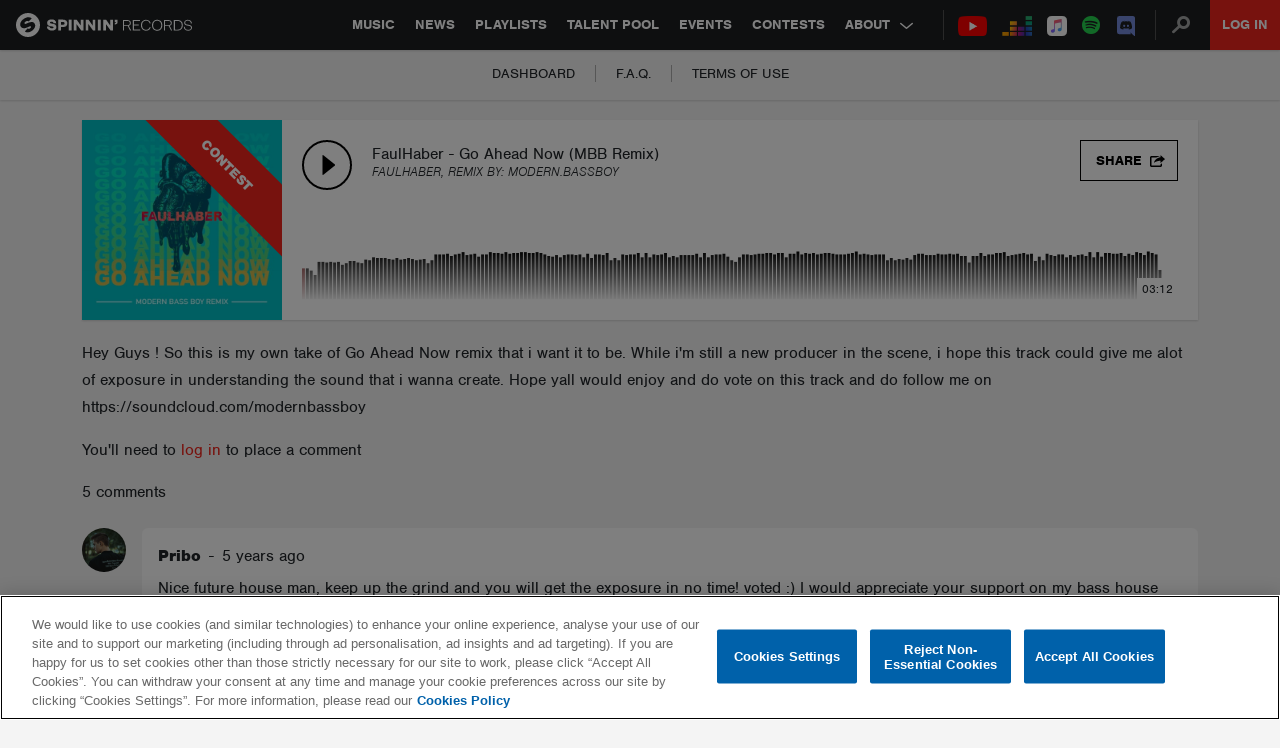

--- FILE ---
content_type: text/html; charset=utf-8
request_url: https://www.google.com/recaptcha/api2/anchor?ar=1&k=6Lc1M8QbAAAAAOdwy2q7Sulu4XpDIYck-Gggk-TZ&co=aHR0cHM6Ly9zcGlubmlucmVjb3Jkcy5jb206NDQz&hl=en&v=PoyoqOPhxBO7pBk68S4YbpHZ&size=invisible&anchor-ms=20000&execute-ms=30000&cb=tpxu4lv08f3o
body_size: 48533
content:
<!DOCTYPE HTML><html dir="ltr" lang="en"><head><meta http-equiv="Content-Type" content="text/html; charset=UTF-8">
<meta http-equiv="X-UA-Compatible" content="IE=edge">
<title>reCAPTCHA</title>
<style type="text/css">
/* cyrillic-ext */
@font-face {
  font-family: 'Roboto';
  font-style: normal;
  font-weight: 400;
  font-stretch: 100%;
  src: url(//fonts.gstatic.com/s/roboto/v48/KFO7CnqEu92Fr1ME7kSn66aGLdTylUAMa3GUBHMdazTgWw.woff2) format('woff2');
  unicode-range: U+0460-052F, U+1C80-1C8A, U+20B4, U+2DE0-2DFF, U+A640-A69F, U+FE2E-FE2F;
}
/* cyrillic */
@font-face {
  font-family: 'Roboto';
  font-style: normal;
  font-weight: 400;
  font-stretch: 100%;
  src: url(//fonts.gstatic.com/s/roboto/v48/KFO7CnqEu92Fr1ME7kSn66aGLdTylUAMa3iUBHMdazTgWw.woff2) format('woff2');
  unicode-range: U+0301, U+0400-045F, U+0490-0491, U+04B0-04B1, U+2116;
}
/* greek-ext */
@font-face {
  font-family: 'Roboto';
  font-style: normal;
  font-weight: 400;
  font-stretch: 100%;
  src: url(//fonts.gstatic.com/s/roboto/v48/KFO7CnqEu92Fr1ME7kSn66aGLdTylUAMa3CUBHMdazTgWw.woff2) format('woff2');
  unicode-range: U+1F00-1FFF;
}
/* greek */
@font-face {
  font-family: 'Roboto';
  font-style: normal;
  font-weight: 400;
  font-stretch: 100%;
  src: url(//fonts.gstatic.com/s/roboto/v48/KFO7CnqEu92Fr1ME7kSn66aGLdTylUAMa3-UBHMdazTgWw.woff2) format('woff2');
  unicode-range: U+0370-0377, U+037A-037F, U+0384-038A, U+038C, U+038E-03A1, U+03A3-03FF;
}
/* math */
@font-face {
  font-family: 'Roboto';
  font-style: normal;
  font-weight: 400;
  font-stretch: 100%;
  src: url(//fonts.gstatic.com/s/roboto/v48/KFO7CnqEu92Fr1ME7kSn66aGLdTylUAMawCUBHMdazTgWw.woff2) format('woff2');
  unicode-range: U+0302-0303, U+0305, U+0307-0308, U+0310, U+0312, U+0315, U+031A, U+0326-0327, U+032C, U+032F-0330, U+0332-0333, U+0338, U+033A, U+0346, U+034D, U+0391-03A1, U+03A3-03A9, U+03B1-03C9, U+03D1, U+03D5-03D6, U+03F0-03F1, U+03F4-03F5, U+2016-2017, U+2034-2038, U+203C, U+2040, U+2043, U+2047, U+2050, U+2057, U+205F, U+2070-2071, U+2074-208E, U+2090-209C, U+20D0-20DC, U+20E1, U+20E5-20EF, U+2100-2112, U+2114-2115, U+2117-2121, U+2123-214F, U+2190, U+2192, U+2194-21AE, U+21B0-21E5, U+21F1-21F2, U+21F4-2211, U+2213-2214, U+2216-22FF, U+2308-230B, U+2310, U+2319, U+231C-2321, U+2336-237A, U+237C, U+2395, U+239B-23B7, U+23D0, U+23DC-23E1, U+2474-2475, U+25AF, U+25B3, U+25B7, U+25BD, U+25C1, U+25CA, U+25CC, U+25FB, U+266D-266F, U+27C0-27FF, U+2900-2AFF, U+2B0E-2B11, U+2B30-2B4C, U+2BFE, U+3030, U+FF5B, U+FF5D, U+1D400-1D7FF, U+1EE00-1EEFF;
}
/* symbols */
@font-face {
  font-family: 'Roboto';
  font-style: normal;
  font-weight: 400;
  font-stretch: 100%;
  src: url(//fonts.gstatic.com/s/roboto/v48/KFO7CnqEu92Fr1ME7kSn66aGLdTylUAMaxKUBHMdazTgWw.woff2) format('woff2');
  unicode-range: U+0001-000C, U+000E-001F, U+007F-009F, U+20DD-20E0, U+20E2-20E4, U+2150-218F, U+2190, U+2192, U+2194-2199, U+21AF, U+21E6-21F0, U+21F3, U+2218-2219, U+2299, U+22C4-22C6, U+2300-243F, U+2440-244A, U+2460-24FF, U+25A0-27BF, U+2800-28FF, U+2921-2922, U+2981, U+29BF, U+29EB, U+2B00-2BFF, U+4DC0-4DFF, U+FFF9-FFFB, U+10140-1018E, U+10190-1019C, U+101A0, U+101D0-101FD, U+102E0-102FB, U+10E60-10E7E, U+1D2C0-1D2D3, U+1D2E0-1D37F, U+1F000-1F0FF, U+1F100-1F1AD, U+1F1E6-1F1FF, U+1F30D-1F30F, U+1F315, U+1F31C, U+1F31E, U+1F320-1F32C, U+1F336, U+1F378, U+1F37D, U+1F382, U+1F393-1F39F, U+1F3A7-1F3A8, U+1F3AC-1F3AF, U+1F3C2, U+1F3C4-1F3C6, U+1F3CA-1F3CE, U+1F3D4-1F3E0, U+1F3ED, U+1F3F1-1F3F3, U+1F3F5-1F3F7, U+1F408, U+1F415, U+1F41F, U+1F426, U+1F43F, U+1F441-1F442, U+1F444, U+1F446-1F449, U+1F44C-1F44E, U+1F453, U+1F46A, U+1F47D, U+1F4A3, U+1F4B0, U+1F4B3, U+1F4B9, U+1F4BB, U+1F4BF, U+1F4C8-1F4CB, U+1F4D6, U+1F4DA, U+1F4DF, U+1F4E3-1F4E6, U+1F4EA-1F4ED, U+1F4F7, U+1F4F9-1F4FB, U+1F4FD-1F4FE, U+1F503, U+1F507-1F50B, U+1F50D, U+1F512-1F513, U+1F53E-1F54A, U+1F54F-1F5FA, U+1F610, U+1F650-1F67F, U+1F687, U+1F68D, U+1F691, U+1F694, U+1F698, U+1F6AD, U+1F6B2, U+1F6B9-1F6BA, U+1F6BC, U+1F6C6-1F6CF, U+1F6D3-1F6D7, U+1F6E0-1F6EA, U+1F6F0-1F6F3, U+1F6F7-1F6FC, U+1F700-1F7FF, U+1F800-1F80B, U+1F810-1F847, U+1F850-1F859, U+1F860-1F887, U+1F890-1F8AD, U+1F8B0-1F8BB, U+1F8C0-1F8C1, U+1F900-1F90B, U+1F93B, U+1F946, U+1F984, U+1F996, U+1F9E9, U+1FA00-1FA6F, U+1FA70-1FA7C, U+1FA80-1FA89, U+1FA8F-1FAC6, U+1FACE-1FADC, U+1FADF-1FAE9, U+1FAF0-1FAF8, U+1FB00-1FBFF;
}
/* vietnamese */
@font-face {
  font-family: 'Roboto';
  font-style: normal;
  font-weight: 400;
  font-stretch: 100%;
  src: url(//fonts.gstatic.com/s/roboto/v48/KFO7CnqEu92Fr1ME7kSn66aGLdTylUAMa3OUBHMdazTgWw.woff2) format('woff2');
  unicode-range: U+0102-0103, U+0110-0111, U+0128-0129, U+0168-0169, U+01A0-01A1, U+01AF-01B0, U+0300-0301, U+0303-0304, U+0308-0309, U+0323, U+0329, U+1EA0-1EF9, U+20AB;
}
/* latin-ext */
@font-face {
  font-family: 'Roboto';
  font-style: normal;
  font-weight: 400;
  font-stretch: 100%;
  src: url(//fonts.gstatic.com/s/roboto/v48/KFO7CnqEu92Fr1ME7kSn66aGLdTylUAMa3KUBHMdazTgWw.woff2) format('woff2');
  unicode-range: U+0100-02BA, U+02BD-02C5, U+02C7-02CC, U+02CE-02D7, U+02DD-02FF, U+0304, U+0308, U+0329, U+1D00-1DBF, U+1E00-1E9F, U+1EF2-1EFF, U+2020, U+20A0-20AB, U+20AD-20C0, U+2113, U+2C60-2C7F, U+A720-A7FF;
}
/* latin */
@font-face {
  font-family: 'Roboto';
  font-style: normal;
  font-weight: 400;
  font-stretch: 100%;
  src: url(//fonts.gstatic.com/s/roboto/v48/KFO7CnqEu92Fr1ME7kSn66aGLdTylUAMa3yUBHMdazQ.woff2) format('woff2');
  unicode-range: U+0000-00FF, U+0131, U+0152-0153, U+02BB-02BC, U+02C6, U+02DA, U+02DC, U+0304, U+0308, U+0329, U+2000-206F, U+20AC, U+2122, U+2191, U+2193, U+2212, U+2215, U+FEFF, U+FFFD;
}
/* cyrillic-ext */
@font-face {
  font-family: 'Roboto';
  font-style: normal;
  font-weight: 500;
  font-stretch: 100%;
  src: url(//fonts.gstatic.com/s/roboto/v48/KFO7CnqEu92Fr1ME7kSn66aGLdTylUAMa3GUBHMdazTgWw.woff2) format('woff2');
  unicode-range: U+0460-052F, U+1C80-1C8A, U+20B4, U+2DE0-2DFF, U+A640-A69F, U+FE2E-FE2F;
}
/* cyrillic */
@font-face {
  font-family: 'Roboto';
  font-style: normal;
  font-weight: 500;
  font-stretch: 100%;
  src: url(//fonts.gstatic.com/s/roboto/v48/KFO7CnqEu92Fr1ME7kSn66aGLdTylUAMa3iUBHMdazTgWw.woff2) format('woff2');
  unicode-range: U+0301, U+0400-045F, U+0490-0491, U+04B0-04B1, U+2116;
}
/* greek-ext */
@font-face {
  font-family: 'Roboto';
  font-style: normal;
  font-weight: 500;
  font-stretch: 100%;
  src: url(//fonts.gstatic.com/s/roboto/v48/KFO7CnqEu92Fr1ME7kSn66aGLdTylUAMa3CUBHMdazTgWw.woff2) format('woff2');
  unicode-range: U+1F00-1FFF;
}
/* greek */
@font-face {
  font-family: 'Roboto';
  font-style: normal;
  font-weight: 500;
  font-stretch: 100%;
  src: url(//fonts.gstatic.com/s/roboto/v48/KFO7CnqEu92Fr1ME7kSn66aGLdTylUAMa3-UBHMdazTgWw.woff2) format('woff2');
  unicode-range: U+0370-0377, U+037A-037F, U+0384-038A, U+038C, U+038E-03A1, U+03A3-03FF;
}
/* math */
@font-face {
  font-family: 'Roboto';
  font-style: normal;
  font-weight: 500;
  font-stretch: 100%;
  src: url(//fonts.gstatic.com/s/roboto/v48/KFO7CnqEu92Fr1ME7kSn66aGLdTylUAMawCUBHMdazTgWw.woff2) format('woff2');
  unicode-range: U+0302-0303, U+0305, U+0307-0308, U+0310, U+0312, U+0315, U+031A, U+0326-0327, U+032C, U+032F-0330, U+0332-0333, U+0338, U+033A, U+0346, U+034D, U+0391-03A1, U+03A3-03A9, U+03B1-03C9, U+03D1, U+03D5-03D6, U+03F0-03F1, U+03F4-03F5, U+2016-2017, U+2034-2038, U+203C, U+2040, U+2043, U+2047, U+2050, U+2057, U+205F, U+2070-2071, U+2074-208E, U+2090-209C, U+20D0-20DC, U+20E1, U+20E5-20EF, U+2100-2112, U+2114-2115, U+2117-2121, U+2123-214F, U+2190, U+2192, U+2194-21AE, U+21B0-21E5, U+21F1-21F2, U+21F4-2211, U+2213-2214, U+2216-22FF, U+2308-230B, U+2310, U+2319, U+231C-2321, U+2336-237A, U+237C, U+2395, U+239B-23B7, U+23D0, U+23DC-23E1, U+2474-2475, U+25AF, U+25B3, U+25B7, U+25BD, U+25C1, U+25CA, U+25CC, U+25FB, U+266D-266F, U+27C0-27FF, U+2900-2AFF, U+2B0E-2B11, U+2B30-2B4C, U+2BFE, U+3030, U+FF5B, U+FF5D, U+1D400-1D7FF, U+1EE00-1EEFF;
}
/* symbols */
@font-face {
  font-family: 'Roboto';
  font-style: normal;
  font-weight: 500;
  font-stretch: 100%;
  src: url(//fonts.gstatic.com/s/roboto/v48/KFO7CnqEu92Fr1ME7kSn66aGLdTylUAMaxKUBHMdazTgWw.woff2) format('woff2');
  unicode-range: U+0001-000C, U+000E-001F, U+007F-009F, U+20DD-20E0, U+20E2-20E4, U+2150-218F, U+2190, U+2192, U+2194-2199, U+21AF, U+21E6-21F0, U+21F3, U+2218-2219, U+2299, U+22C4-22C6, U+2300-243F, U+2440-244A, U+2460-24FF, U+25A0-27BF, U+2800-28FF, U+2921-2922, U+2981, U+29BF, U+29EB, U+2B00-2BFF, U+4DC0-4DFF, U+FFF9-FFFB, U+10140-1018E, U+10190-1019C, U+101A0, U+101D0-101FD, U+102E0-102FB, U+10E60-10E7E, U+1D2C0-1D2D3, U+1D2E0-1D37F, U+1F000-1F0FF, U+1F100-1F1AD, U+1F1E6-1F1FF, U+1F30D-1F30F, U+1F315, U+1F31C, U+1F31E, U+1F320-1F32C, U+1F336, U+1F378, U+1F37D, U+1F382, U+1F393-1F39F, U+1F3A7-1F3A8, U+1F3AC-1F3AF, U+1F3C2, U+1F3C4-1F3C6, U+1F3CA-1F3CE, U+1F3D4-1F3E0, U+1F3ED, U+1F3F1-1F3F3, U+1F3F5-1F3F7, U+1F408, U+1F415, U+1F41F, U+1F426, U+1F43F, U+1F441-1F442, U+1F444, U+1F446-1F449, U+1F44C-1F44E, U+1F453, U+1F46A, U+1F47D, U+1F4A3, U+1F4B0, U+1F4B3, U+1F4B9, U+1F4BB, U+1F4BF, U+1F4C8-1F4CB, U+1F4D6, U+1F4DA, U+1F4DF, U+1F4E3-1F4E6, U+1F4EA-1F4ED, U+1F4F7, U+1F4F9-1F4FB, U+1F4FD-1F4FE, U+1F503, U+1F507-1F50B, U+1F50D, U+1F512-1F513, U+1F53E-1F54A, U+1F54F-1F5FA, U+1F610, U+1F650-1F67F, U+1F687, U+1F68D, U+1F691, U+1F694, U+1F698, U+1F6AD, U+1F6B2, U+1F6B9-1F6BA, U+1F6BC, U+1F6C6-1F6CF, U+1F6D3-1F6D7, U+1F6E0-1F6EA, U+1F6F0-1F6F3, U+1F6F7-1F6FC, U+1F700-1F7FF, U+1F800-1F80B, U+1F810-1F847, U+1F850-1F859, U+1F860-1F887, U+1F890-1F8AD, U+1F8B0-1F8BB, U+1F8C0-1F8C1, U+1F900-1F90B, U+1F93B, U+1F946, U+1F984, U+1F996, U+1F9E9, U+1FA00-1FA6F, U+1FA70-1FA7C, U+1FA80-1FA89, U+1FA8F-1FAC6, U+1FACE-1FADC, U+1FADF-1FAE9, U+1FAF0-1FAF8, U+1FB00-1FBFF;
}
/* vietnamese */
@font-face {
  font-family: 'Roboto';
  font-style: normal;
  font-weight: 500;
  font-stretch: 100%;
  src: url(//fonts.gstatic.com/s/roboto/v48/KFO7CnqEu92Fr1ME7kSn66aGLdTylUAMa3OUBHMdazTgWw.woff2) format('woff2');
  unicode-range: U+0102-0103, U+0110-0111, U+0128-0129, U+0168-0169, U+01A0-01A1, U+01AF-01B0, U+0300-0301, U+0303-0304, U+0308-0309, U+0323, U+0329, U+1EA0-1EF9, U+20AB;
}
/* latin-ext */
@font-face {
  font-family: 'Roboto';
  font-style: normal;
  font-weight: 500;
  font-stretch: 100%;
  src: url(//fonts.gstatic.com/s/roboto/v48/KFO7CnqEu92Fr1ME7kSn66aGLdTylUAMa3KUBHMdazTgWw.woff2) format('woff2');
  unicode-range: U+0100-02BA, U+02BD-02C5, U+02C7-02CC, U+02CE-02D7, U+02DD-02FF, U+0304, U+0308, U+0329, U+1D00-1DBF, U+1E00-1E9F, U+1EF2-1EFF, U+2020, U+20A0-20AB, U+20AD-20C0, U+2113, U+2C60-2C7F, U+A720-A7FF;
}
/* latin */
@font-face {
  font-family: 'Roboto';
  font-style: normal;
  font-weight: 500;
  font-stretch: 100%;
  src: url(//fonts.gstatic.com/s/roboto/v48/KFO7CnqEu92Fr1ME7kSn66aGLdTylUAMa3yUBHMdazQ.woff2) format('woff2');
  unicode-range: U+0000-00FF, U+0131, U+0152-0153, U+02BB-02BC, U+02C6, U+02DA, U+02DC, U+0304, U+0308, U+0329, U+2000-206F, U+20AC, U+2122, U+2191, U+2193, U+2212, U+2215, U+FEFF, U+FFFD;
}
/* cyrillic-ext */
@font-face {
  font-family: 'Roboto';
  font-style: normal;
  font-weight: 900;
  font-stretch: 100%;
  src: url(//fonts.gstatic.com/s/roboto/v48/KFO7CnqEu92Fr1ME7kSn66aGLdTylUAMa3GUBHMdazTgWw.woff2) format('woff2');
  unicode-range: U+0460-052F, U+1C80-1C8A, U+20B4, U+2DE0-2DFF, U+A640-A69F, U+FE2E-FE2F;
}
/* cyrillic */
@font-face {
  font-family: 'Roboto';
  font-style: normal;
  font-weight: 900;
  font-stretch: 100%;
  src: url(//fonts.gstatic.com/s/roboto/v48/KFO7CnqEu92Fr1ME7kSn66aGLdTylUAMa3iUBHMdazTgWw.woff2) format('woff2');
  unicode-range: U+0301, U+0400-045F, U+0490-0491, U+04B0-04B1, U+2116;
}
/* greek-ext */
@font-face {
  font-family: 'Roboto';
  font-style: normal;
  font-weight: 900;
  font-stretch: 100%;
  src: url(//fonts.gstatic.com/s/roboto/v48/KFO7CnqEu92Fr1ME7kSn66aGLdTylUAMa3CUBHMdazTgWw.woff2) format('woff2');
  unicode-range: U+1F00-1FFF;
}
/* greek */
@font-face {
  font-family: 'Roboto';
  font-style: normal;
  font-weight: 900;
  font-stretch: 100%;
  src: url(//fonts.gstatic.com/s/roboto/v48/KFO7CnqEu92Fr1ME7kSn66aGLdTylUAMa3-UBHMdazTgWw.woff2) format('woff2');
  unicode-range: U+0370-0377, U+037A-037F, U+0384-038A, U+038C, U+038E-03A1, U+03A3-03FF;
}
/* math */
@font-face {
  font-family: 'Roboto';
  font-style: normal;
  font-weight: 900;
  font-stretch: 100%;
  src: url(//fonts.gstatic.com/s/roboto/v48/KFO7CnqEu92Fr1ME7kSn66aGLdTylUAMawCUBHMdazTgWw.woff2) format('woff2');
  unicode-range: U+0302-0303, U+0305, U+0307-0308, U+0310, U+0312, U+0315, U+031A, U+0326-0327, U+032C, U+032F-0330, U+0332-0333, U+0338, U+033A, U+0346, U+034D, U+0391-03A1, U+03A3-03A9, U+03B1-03C9, U+03D1, U+03D5-03D6, U+03F0-03F1, U+03F4-03F5, U+2016-2017, U+2034-2038, U+203C, U+2040, U+2043, U+2047, U+2050, U+2057, U+205F, U+2070-2071, U+2074-208E, U+2090-209C, U+20D0-20DC, U+20E1, U+20E5-20EF, U+2100-2112, U+2114-2115, U+2117-2121, U+2123-214F, U+2190, U+2192, U+2194-21AE, U+21B0-21E5, U+21F1-21F2, U+21F4-2211, U+2213-2214, U+2216-22FF, U+2308-230B, U+2310, U+2319, U+231C-2321, U+2336-237A, U+237C, U+2395, U+239B-23B7, U+23D0, U+23DC-23E1, U+2474-2475, U+25AF, U+25B3, U+25B7, U+25BD, U+25C1, U+25CA, U+25CC, U+25FB, U+266D-266F, U+27C0-27FF, U+2900-2AFF, U+2B0E-2B11, U+2B30-2B4C, U+2BFE, U+3030, U+FF5B, U+FF5D, U+1D400-1D7FF, U+1EE00-1EEFF;
}
/* symbols */
@font-face {
  font-family: 'Roboto';
  font-style: normal;
  font-weight: 900;
  font-stretch: 100%;
  src: url(//fonts.gstatic.com/s/roboto/v48/KFO7CnqEu92Fr1ME7kSn66aGLdTylUAMaxKUBHMdazTgWw.woff2) format('woff2');
  unicode-range: U+0001-000C, U+000E-001F, U+007F-009F, U+20DD-20E0, U+20E2-20E4, U+2150-218F, U+2190, U+2192, U+2194-2199, U+21AF, U+21E6-21F0, U+21F3, U+2218-2219, U+2299, U+22C4-22C6, U+2300-243F, U+2440-244A, U+2460-24FF, U+25A0-27BF, U+2800-28FF, U+2921-2922, U+2981, U+29BF, U+29EB, U+2B00-2BFF, U+4DC0-4DFF, U+FFF9-FFFB, U+10140-1018E, U+10190-1019C, U+101A0, U+101D0-101FD, U+102E0-102FB, U+10E60-10E7E, U+1D2C0-1D2D3, U+1D2E0-1D37F, U+1F000-1F0FF, U+1F100-1F1AD, U+1F1E6-1F1FF, U+1F30D-1F30F, U+1F315, U+1F31C, U+1F31E, U+1F320-1F32C, U+1F336, U+1F378, U+1F37D, U+1F382, U+1F393-1F39F, U+1F3A7-1F3A8, U+1F3AC-1F3AF, U+1F3C2, U+1F3C4-1F3C6, U+1F3CA-1F3CE, U+1F3D4-1F3E0, U+1F3ED, U+1F3F1-1F3F3, U+1F3F5-1F3F7, U+1F408, U+1F415, U+1F41F, U+1F426, U+1F43F, U+1F441-1F442, U+1F444, U+1F446-1F449, U+1F44C-1F44E, U+1F453, U+1F46A, U+1F47D, U+1F4A3, U+1F4B0, U+1F4B3, U+1F4B9, U+1F4BB, U+1F4BF, U+1F4C8-1F4CB, U+1F4D6, U+1F4DA, U+1F4DF, U+1F4E3-1F4E6, U+1F4EA-1F4ED, U+1F4F7, U+1F4F9-1F4FB, U+1F4FD-1F4FE, U+1F503, U+1F507-1F50B, U+1F50D, U+1F512-1F513, U+1F53E-1F54A, U+1F54F-1F5FA, U+1F610, U+1F650-1F67F, U+1F687, U+1F68D, U+1F691, U+1F694, U+1F698, U+1F6AD, U+1F6B2, U+1F6B9-1F6BA, U+1F6BC, U+1F6C6-1F6CF, U+1F6D3-1F6D7, U+1F6E0-1F6EA, U+1F6F0-1F6F3, U+1F6F7-1F6FC, U+1F700-1F7FF, U+1F800-1F80B, U+1F810-1F847, U+1F850-1F859, U+1F860-1F887, U+1F890-1F8AD, U+1F8B0-1F8BB, U+1F8C0-1F8C1, U+1F900-1F90B, U+1F93B, U+1F946, U+1F984, U+1F996, U+1F9E9, U+1FA00-1FA6F, U+1FA70-1FA7C, U+1FA80-1FA89, U+1FA8F-1FAC6, U+1FACE-1FADC, U+1FADF-1FAE9, U+1FAF0-1FAF8, U+1FB00-1FBFF;
}
/* vietnamese */
@font-face {
  font-family: 'Roboto';
  font-style: normal;
  font-weight: 900;
  font-stretch: 100%;
  src: url(//fonts.gstatic.com/s/roboto/v48/KFO7CnqEu92Fr1ME7kSn66aGLdTylUAMa3OUBHMdazTgWw.woff2) format('woff2');
  unicode-range: U+0102-0103, U+0110-0111, U+0128-0129, U+0168-0169, U+01A0-01A1, U+01AF-01B0, U+0300-0301, U+0303-0304, U+0308-0309, U+0323, U+0329, U+1EA0-1EF9, U+20AB;
}
/* latin-ext */
@font-face {
  font-family: 'Roboto';
  font-style: normal;
  font-weight: 900;
  font-stretch: 100%;
  src: url(//fonts.gstatic.com/s/roboto/v48/KFO7CnqEu92Fr1ME7kSn66aGLdTylUAMa3KUBHMdazTgWw.woff2) format('woff2');
  unicode-range: U+0100-02BA, U+02BD-02C5, U+02C7-02CC, U+02CE-02D7, U+02DD-02FF, U+0304, U+0308, U+0329, U+1D00-1DBF, U+1E00-1E9F, U+1EF2-1EFF, U+2020, U+20A0-20AB, U+20AD-20C0, U+2113, U+2C60-2C7F, U+A720-A7FF;
}
/* latin */
@font-face {
  font-family: 'Roboto';
  font-style: normal;
  font-weight: 900;
  font-stretch: 100%;
  src: url(//fonts.gstatic.com/s/roboto/v48/KFO7CnqEu92Fr1ME7kSn66aGLdTylUAMa3yUBHMdazQ.woff2) format('woff2');
  unicode-range: U+0000-00FF, U+0131, U+0152-0153, U+02BB-02BC, U+02C6, U+02DA, U+02DC, U+0304, U+0308, U+0329, U+2000-206F, U+20AC, U+2122, U+2191, U+2193, U+2212, U+2215, U+FEFF, U+FFFD;
}

</style>
<link rel="stylesheet" type="text/css" href="https://www.gstatic.com/recaptcha/releases/PoyoqOPhxBO7pBk68S4YbpHZ/styles__ltr.css">
<script nonce="yybXPyVM2bGgPXYd-JSlGg" type="text/javascript">window['__recaptcha_api'] = 'https://www.google.com/recaptcha/api2/';</script>
<script type="text/javascript" src="https://www.gstatic.com/recaptcha/releases/PoyoqOPhxBO7pBk68S4YbpHZ/recaptcha__en.js" nonce="yybXPyVM2bGgPXYd-JSlGg">
      
    </script></head>
<body><div id="rc-anchor-alert" class="rc-anchor-alert"></div>
<input type="hidden" id="recaptcha-token" value="[base64]">
<script type="text/javascript" nonce="yybXPyVM2bGgPXYd-JSlGg">
      recaptcha.anchor.Main.init("[\x22ainput\x22,[\x22bgdata\x22,\x22\x22,\[base64]/[base64]/MjU1Ong/[base64]/[base64]/[base64]/[base64]/[base64]/[base64]/[base64]/[base64]/[base64]/[base64]/[base64]/[base64]/[base64]/[base64]/[base64]\\u003d\x22,\[base64]\x22,\[base64]/wpAxw6fDgMKFYgrDrgzCjT7Cj8OzQMO/TcKlIMOYZ8OVOsKaOiBtXAHCkMKZD8OQwo8fLhITE8Oxwqh/CcO1NcO6KsKlwpvDhsO0wo8gR8OwDyrCjzzDpkHCikrCvEd9wp8SSU8qTMKqwpXDk2fDliEZw5fCpE3DgsOye8Klwq1pwo/DqsKPwqodwqnCrsKiw5x5w6x2wobDncOew5/CkxnDmQrCi8O0SSTCnMKmCsOwwqHChnzDkcKIw795b8Ksw6I9E8OJSMKlwpYYCcKOw7PDm8OTWijCuEjDlUY8wok0S1tFEQTDuVvCvcOoCxBlw5EcwrNfw6vDq8KKw60aCMK7w55pwrQWwrfCoR/DqnPCrMK4w4HDm0/CjsO8wqrCuyPCu8O9V8K2DBDChTrCg1nDtMOCCHBbwpvDisOew7ZMXg1ewoPDvkPDgMKJWADCpMOWw5LCksKEwrvCusKfwqsYwp/CslvClizCmUDDvcKGJgrDgsKSFMOuQMOAP0llw6LCk13DkDU1w5zCgsOCwptPPcKCCzB/IMKyw4U+worCmMOJEsKzVQp1wq7Dn33Dvmw2NDfDqsOWwo5vw6J4wq/[base64]/DjcOuwp1TCcKzwpEbAMKKbgdiw47Cs8OtwoTDrhA3anozZsKAwrnDiwd0w7wffsOGwoFGacKHw4/Dk15Vwok5wqRVwpEgwrrCgWnCosK8LCHCo23Dm8ORDHTDuMOubA7Dv8OjI3Y+w6fCgEzDl8OoesK3bTPDp8Ksw4/DvsKnwrLDjEBEfV1kb8KHOnJnwp1NcsO6wq1jeFQ7w67CqTMkCxsuw5HDrsO/PMOMwrV2w6Fdw7cEwpbDoF1cIRF7BxBzXk3ClsKpcxs6FWTDvELDvTPDu8O/I3ZfPGsHRsKvwpjDk2FyZigEw7rCiMOWIsObw5UiV8OIPnU4P3TCjMKAMzjDkgpCFcKQw4/Cq8KaJsKeK8OmBzjDgcOLwrLDiznDnkpGd8KMwrXDqcObw5Bvw74sw6PCnEHCiz5YBcOPwpnCiMKDJSRUeMKcw41/[base64]/CrAkgbsKpYw/DocKjw7rDqgYzecKWb8KpwqFIwovDqsOkPQxhwpPDoMOfw7AwNzzCqcOywo1Vw6nCu8KKecOGcylzwpvClcORw7NcwonCkRHDtRIVecKGwqo/[base64]/ChsKQwqgjSRrDocOrG8KGw78Fw4zDsjfCszXDhiN6w5slwo7Dv8OewrA4A1nDmMOmwonDkC9Zw4/DjcKqKcKHw7PDjxTDocOGwp7CgcKqworDtcOywo3Dj2/DlMO5w4l+RhdrwoDClcOhw4DDszMYFT3CgXhqfsKTBcOMw63DvMKowoZ+wqNhLcOUWTzCvB3DhmbDmcKDAsOgw5dxEMOMZsOYwpLCmsOIMsOOTcKAw6bCgW8SNsKYRh7CkkLDiFTDlWYqw7syL3/Dl8K5wqTDhsKYI8KKK8KeacKnccKTIlNhw6oSX2EHwozCjMOeBQPDgcKcCsO1wrUgwpM/e8O8wpLDmsKVDsOlPyrDvcK7DStNYXDCjX06w4g1w6fDg8KNZsKuSsK7wr9HwpQtKGhJEg7DqcOLwovDjMKIZ3hpIcO5PXctw6l6O3VXJMOlacOhGyHCnhXCiylLwpPCtkfDmirCi0xOw4lrVzs5JcKfWsOxLhlXfRsGMsK4wr/DqQzCk8O5w6jDhi3CssKwwqRvI1LCr8OnE8KRLjIsw4R9wpXCksKawqXChMKLw5d8ecOtw7thV8OmElZ4dEDCi3TClxzDn8OYwqzCkcKsw5LCuB1db8OoV03DvMKYwph3PzXDjFvDpVbDncKawpDDrMOCw5V4Em/CmTfCu25MIMKHw7jDhAXCqF7CsUtxJsOAwpwWBR4LP8KowpEyw7bCjsOPwoZ2w6PCl3ogwqjCnE/CtsKNwpALeG/[base64]/[base64]/HMK2wpYvLjlcwrsaLmvDr2pzwrZEAcOZw5/[base64]/DusOMQkPCrcO1wppGwoxQHkF2O8K9fxFnwqDDvsOdZD9rZHZ1XsKebMOeDRTCnBIoecKjOMO6X2oew6HDs8KxPsOZw6d7bR3Do2N3PGbDiMOUwr3DuRnCkVrDmG/Cm8KuJT12eMK0Zxlowo0hwrXChsOwHcONacKAexENworCs21VGMKQw5jCjcObDcKWw5fDj8KNRn0ZKcOYHsOvw7PCvG3Dv8K0cWnCq8OZSyXDtcKfSjErwrtEwqJ/wrXCkk3CqcOxw7s8XsOrO8OOdMK/[base64]/w5MCwo7DrQECc8KzesO/w7jCr8OLw5Bhw6PDmcOmwpHDmFsrwqcyw43DhgzCkH/[base64]/wrPCtMK1XcO+wqXChErCpVDCqkdBw6nDjV/[base64]/CnydMwrXDriBww7rCqsKDwrrCgm0xwrbCvWnDvsKtC8KKw4LCpXEqw7tecFXDhMKGwoI6w6R7XWshw53DtFwiwqVYwqfCtBMLBkt4w50zw4rClkdMw59vw4XDiEjDlcOmHMObw4XDssKrI8O9wqteHsKmwp4qw7dHw5fDl8KcAikTwp/[base64]/DlzTCs8O/w7ZGd8OJDXxgDcK1fMK7MR9dBiTCgy7DqMOIw7nCkyxPwrQTdmQgw6Q9wpx4w73CjE7CvXdhwoAGB0nDhsKMwpzCr8KhBg95PsKTAFR/wrRQQsK5YsOeWMKNwplgw4bDucK5w7BSw4l5bsK+w4zCtlXDqgx6w5XCqMO5HcKdwrRvS3HDlBzCr8K/R8OzLMK9MFzCu0Y/TMKrw7PCv8O7wqNcw7HCucKaAcOWPi54BcKnSw9rQHjCvsKcw5QswrHDtwDDr8KzesKkw5QfSsKsw6vCs8KcXjDDiUPCsMKeSMONw4HCjwzCqC9MLsONL8KJwrPCszjDhsK/[base64]/DqT/[base64]/DvE4RcQ4ZRMKFADHCrnrClXHDkMKvw5jDjMOdIMK5wqI8YMOAOsOxw4zChSLCo05YGsKkwpMbDlVtTCQiOcOBBETDksOQwp0fw7RWwrZjJi3DiQvDkcO7w47ClVMNw4PCuhh5w4/DuwPDiRQGAijDoMKvw6LCq8Kxwrtww6vDkT7CisOlwq/CuFrCn1/CisOrUw9HSMOSwr1HwojCmB5yw4sJw6haBcKZw6wZYH3CoMOWw7Q/w78xZcOBMcKmwoZRwp8+wpdawqjCulTDsMOpYXLDoX14wqbDmMOZw5BdEzDDoMK+w6Vuwr5IWX3Ct3Vzw5zCsVoDwqEYw7DCozfDjsKcegMNwqs0w7VwWcKXw5lDw5TCvcK1Cg9taUAGGxsuO2/DgcO3DyJYw5nDscKIw7jDicKowotAw67CksKyw5/[base64]/W1bDqcO/[base64]/w63DlFrCmMOSH8KSX8Kqa2snwpkCFUIFwoAaw6rCpsOQwqNeS3HDksOhwpjCskTDtsOrwr0TR8O/wp5eWcOCZAzCggpEw7NGSF7Diw3ClhjDrMOgMcKdDV3DrMO9woLDl0ZEw7XCs8OzwrDCg8OUXMKGDFFoNcKrw5BnHgbDoVrCjQLDqMOnFUUzwpZISSJmXcKuwq/Cm8OaUGXClgIjeiIofkfDsU0gHhPDmnDDvDBXHW3CtcOxw6bDlsK8wpvCl0lKw6jCucK4wrYtEcOaScKBw4Y1w4tiw7PDhMOgwop2A1VGUcK1dH0Kw4Zkw4FwWntCWE3Cn1rCnsKkwqVIEzcOwrvCqsKcw4ozw5/CmsODwowqT8OGW3LDqQsac2vDiGvDnMOEwqAOwp1kFCp2wp3CnkNFdFdbe8Ouw4XDjjDDicOPCMOJOhhsXCDChkTCncK2w77ChhbChMKxD8Kdw4kDw43Dj8O7w6l0PsO/PMOCw6TCrSV0UhbDpjjChlPDrsKVPMOTDDIpw7JcDHHCg8KJEMK0w4kjw7pRw5Uqw6HDpsKNwq7DrlcCN2zDqMK0w6/DrMOhwrrDpDVqwrFXw5rDlH/CgsOeX8Ohwp3Dm8KLesOFe0IYUsOZwpHDlg3DrsOlaMKEw5V1wqNNwqDCosONw6nDgmfCtsKmL8KQwpvDrsKOKsK9w6wzw744w6RuGsKAwplvwq4WfVLCoWLDkMOFXsOpw5XCs0XCrFMFeEnDocO+w6/DqsO/w63ClcOqwqHCsSDCvHZiwpZ0wpXCrsKXwpfDgMKJw5fCp1XDlsO7BWhrVC1Nw4jDuhbDj8KoesOnIcO+w7vCvsOmScKGw6nCrUjCm8O7YcO2YBrDvl0+wpRwwoFmdMORwr3DqUl8w5ZJCwwxwoLCjFLCiMK1fMOLwr/[base64]/clDCnTsgF8OGf0jCj8OMXcK5CTI5RlDDn8OkR1RdwqnCpBLCvMK6JTvDmMKtNlxSw7tDwqkRw44aw75aHcO0N0rCisKBAMOddmBnwrfCiFTCnsOiwoxpw5YBIcOpw5BjwqNjw6DDm8K1wrQSTUx/w5nDisK5OsK7QQrCuh9Gwr/[base64]/Do8KYTX/DgGQxdsK4BsKSa8Ksw4B1w5kpw5dew7RjQFYafxvCvH1Uwr/DgMKqWBTDkl/[base64]/worCiSZrW8KcEsOjwpdgw6cEwqcYw4jDvAAIw7JWbQpBLcK3VMOcwq/[base64]/CqsK5wozDisKITcOtwoR1wp/DgsOhwrR7w7rCg8KDZ8OIw4g7RcOMfgNcw5PCv8Kiwr8BOVfDh0bChgIYIyFgwovCtcOewo/CvsKQXcKNworDql9lMMK6wow5wonCjMOqewjCgsKzwq3CgzcXwrTDmWlCw5weI8Klwrs7AMOFFcKSK8OSOsOBw6TDhQHCk8OEXHYYGV/Dq8OndMKkOEARSzY3w4p0wohhZ8ODw5sZTBR+OcONT8OKw7XDqyvCisObwpfCni3DgB3Dr8K5OcO2wrJtW8KLY8KsZTLDkcOPwoLDi1BDwofDrMKvAjfDucKkw5XClAnDv8O3VUU3wpB3HMOIwqcCw7nDhD/[base64]/wp89KMO3wql0EnQHwpXDliccFcKqY2Q9w6HDoMOXw4o9w57Cm8KtZsOyw7XDpRzCgsOWFMOMw5vDlUzCry/CpMOEwrAWwpXDh2XDrcO8esOgAETDr8OeJcKYdsOlwo4Kw7h9wq8BXXvDpWLCoDHCssOYFVpNJifCtmcEwpIkbCbDvsK5bChCLcKuw4xTw7HCiWPDp8KFw41bw5/[base64]/CsFvDgMK1w5pRdy/DmsKIaBwJwpLDmsKLw7jDnRZMdMKBwqcMw74BEMKQGsOsR8K0wrkQNMOaXcKvTMOgwrDDlMKfXEkhXjBVBhZiwp5cwqnCh8KoS8KDFhLDqMKIPF0ECMKCAsOOw4zDtcKDSi1sw5HCow/Dh3XCg8OgwoDDkiJEw7MlJDrChkXCncKMwrtKLQwjKDfDhF7CpBrCh8KfYMKywpDCiAo5wp/CjsOaVMKSFMOHwqtBEcOQOmUaEsOfwp9CDBdmA8O3w5paFXlrw4LDug06w5rDtsKCNMOMTVjDnVIlS0LCkQJhUcOEVMKYccOPw6XDqsKgLRd1UMKSIxDDssKCw4FQTlNHbMOADFRHwqbDkMOYZsKULsOSw5/CisKjbMOJX8K6wrXCs8OvwqQWw5jCoXRycjoBMsKtBcKaQGXDocOcw5ZjLjA9w5jCq8KEHsKQdTfCrMK7N3xvwq4uWcKeK8KTwpIpwocuNsONwr5swp06w7rDnMOBCAwtE8OYWDHCoF/Ch8OAwopCwp1NwpIuw6PDn8OXw5nCjUXDrgXCrMO/bsKPPSF4T1bDsjbDhsKJOWNMRBpVOHjCiR91XH03w4DCpcKvC8K8ISs4w4zDhVLDmSfCu8OKwrHClFYIVcO3wpMra8KMSwXCrA3Ds8K/wpVVwonDhE/CucKXaEUsw4fDpsODPMOXOMOGw4HDjm/CnH8wD0PCocOawqDDlsKAJ17CjcOIwq7Cr3p+RlbCsMO5E8KII2vDvMOxA8OIP0zDisOECMKOahTDicKDOsOcw74Aw4hcwqbChcOHNcKfw58Jw7pUQE/Cl8OXQMKDwq7CuMO2wph4wonCrcONZgA5wr3DhsOcwqNOw5LDpsKDw44DwoLClVDDvl9ONRoZw7Mawq3Dn1/ChTvCgk4fdgsMc8OCAMOXwoDCphTDqyLCrsOnU18PMcKhWiEYw5QSBGJewrBgwqjDucK/w7PDncO5QjNWw7/[base64]/CoXVdf1/DocK6EsKUFWpdw73DhwwSCy/[base64]/CgcKUK03DpcK8FcKsR0jDoMOeChkRw6vCjcKzCsOQYXLCgj7DhsKHw4rDllw2fnIvwq4vwoouw5zCkXPDj8K3wrvDtDQNXB0wwrcmLAckUBbChMO6bMKVJg9PHz/CiMKvZELDm8K/W1vCtcKFDcKqwoUxwpJZdS/DvsKcw6LCmsOlw4/[base64]/CoWbDnxsQUcOnRsKed8Klw4sdwonCrXQ1MMO3wprChksnPcO2wqbDncKDKsKhw4vDt8O4w71KOVcSwr5UBcKJw73CpC8JwrnDkUfCnQXDu8Oww60JbMKqwrFzMw1pw6jDhlFYeEUSbcKJeMO7XhvCkWjCnlk6Vh8EwqvCjlY0cMK/UMOONwrClG4AAsKLw55/VsOPw6ohf8KfwpHDkHIBUQxvFB9eA8K8w5XCvcK+YMKXw4Rtw7zCojrCkXZSw5PChmHCkcKew5gSwq7Dln7CimdJwpwTw7XDmhErwqMFw7PDjW3CtSVzB2IcZz9vwpPCq8Ojc8KzbCAnXcOVwrnDhcOgw4HCuMOzwqYPHXrDqhkswoMOYcOrw4LDsmLDhMKnwrlUw4/ClMKPVR7CvcKKw6TDpml5CU7CjMO/wpBSKlpyQcO8w4zCnsONNWVowqHDrMOXw7bCqMO2wqEXAMKobcOgwoZPw7nDhEcsUgpwRsO+VDvDrMO3L1Mvw7TDjcK9wo1IIRHDsRbDmsOaecOteVzDjA8fw4sGKVPDtsKEQMK/FW19RsKhT0pDw7Zvw5LCjMKAECLCo3Aaw7zDsMOiw6Adw7PDmMKFw7rDi3PCphBtwoHCicODwq9HKlxjw4ROw4gLw73CuX1qd1vDig3DlzYuCwMuD8O/RWBSwoNBWTxQEgzDq1sAwrfDjsKaw6V3EjTCixR5wqsUwofCgnJDd8KlRmdSwo5jHcOVw5Arw4zCj0IiwqvDhsOhHR7Dsw3DimJvwpUyJMKYw4g3wpjCusO/[base64]/[base64]/[base64]/CiMKdV2zCi8Ktw5PDgCrDuMO1w4/DjcKMfMKlwqTDiCIdacOSw4YsRX5Qwr/CmAjDqTlaE1zCrErCtxdlbcODMyRhwqARw797wr/[base64]/[base64]/[base64]/ChMORw4rDhAHCpBLCs3JRIjQJw4vDuyAww53CusODwqzCq308wqZaNxvClxV6wpXDj8OrFg/[base64]/[base64]/Cl8Ovw5XDqsK1woTCqT7Dik0QwrE6e8K9wqjDiifCpsK3TsKsRQTDocO3UGdmwpzDnMKvfU3CuVUcwrHDl3EAAWg8Oxx7wpxJeTMCw5XCnxBCW3LDmRDCjsKmwqEow5bDrMOrFMO+w4pPwqvCtx8zwpbDrlbDihZBwptOw6FjWcK8QMOSU8K/wq9Gw6vDu15iwpLCtDtrw6d0w4hbFcKNw7EZHsOcH8OJwq9rEMK0GXDCpSTChMKpw5IbJsKgwprDuyLCpcKGKMKgZcKZwp4KUB9DwrdEwojCgcOewpVCw4p8GWkiGU/[base64]/DicO9wrJGY8OGacK9wow5wqoDSsK4w68gw4HDnMOSRk7ClsKBw5l4wpNbw5DCiMKGBmlZNcOVC8KLE1XDo1rDn8OlwqZZwqp1woDDmkIJbXvCisOwwqTDpcKNw6rCriU0AUcCw4Mmw6DCvE9TLmbCs1vDpMOFw5jDvg/ChcKsJ3rCj8KFaz/Dj8K9w6MYe8Ofw5zCt2HDmsO9GMKge8OzwpvDo0XCvcKxW8O3w4jDkVRZw6BkL8Opwp3DoBk5wrIpw7vCpVTDrgoyw6zCsHXDpzAEPMKUGirDun1HKsOaGl8bW8KIKMOOFQLCix/ClMOGVwZww492wocGIcKcw6HCjsKDaGHDk8Omw64jwqwOwq5dBjbCkcOiw707w6LDh3jClxPCjMKsNcK+cn5HTy4Ow4/[base64]/Cv8KaeknDvcOgFMKRasK/OsO8wrrDqGXDvcOEwqU/PsKESMO5N0UoeMOKw5PCmMKvw6Zdwq3DnzfDnMOpESnDk8KUIlluwqrDu8Kawq4ewpbCtAjCrsOow7B+wqvCu8KHIcK5w4xifkwBVmvDvsK1RsKEw6/CnWbDiMK8wq7CosO9wpzCmjA4Ag3CiQTCnlkEIihfwq4hdMKHEVtyw7DCugrDkEzDmMKxPMOhw6ElZcKPw5DCtmLDlXcIw5jCvsKXQF8zwoPCohhkWcK6KHfCnMOgZsKTw5gewoE2w5kqw6LDimHCi8K/w557w6DCocK3wpRca27DhT3CncO2woJAw43DoTrCk8OHw5PDpjlhYsOPwq9Dw688w4hGW0zDpXN9WQHClMO4w7zDukJqwr9Gw7oRwq/CoMOVX8K7GHPDvsOaw7PDrcOxCcOER1zDiA8ZScO0JXB2wp7DkHzDuMKBwqBZBgMAw40Lw7DDisOcwpXDocKUw5sJCMOfw4ljwqnDpMOvEsK6wrY8Z0zDhTjCr8Opw6bDgy0RwqxFfMOmwp/DjMKHdcOHw7B3w7PDqnFwAjEXIysXBgnCmsOwwpxCS3TDncOuLyfCvFgVworDlsKAw53DuMOpYkF3LDcpAlUoN3TDhsODMQIEworDmADDp8OKDmJxw78Owpl/wrjCtMKSw7sBe0ZyAsOcawUOw5IJU8KWJBXClMOzw5pWwprCp8OoO8Kqwq/DtFfCklAWwq7CocOww5TDjF3DkcO8wpTCpMOdDcKiHcK0b8OeworDm8O/IcKlw4/ClcOOwrQsawjDikfCo0d3w7h6L8OYwqFgLcK2w6IwYsK3N8Onwqxdw4g7QTPDhMOpXRrDuyjChzLCs8KlBMO6wrhPwr/DqxIRFDArw4xnwrggcMKhR0jDtRJ5e3bDucKswoR/fsKjacKlw4ECf8Ojw69GG3IRwrLDqcKYfnPDqMOOwqPDrsKqTDF3wrQ8GBlSXlrDkidgVHNpwqjDjWodbyRwZ8Odwq7CrsKowrjCumV8Cn/[base64]/CvMORDEo7w5zDvF0WVsK4IWB4Zw/DrMOIw5nCosOzacOTD20iwrhecjzCrMOKQXnCgsKkAsKyX37Ck8KyAzgDfsOZU3LChMOwfcOMwq7DnQQNwo3CrGx4LcOjMMK+R2d1w6/[base64]/[base64]/DkyU+c8OIAlDCtk96NhUlwqZqX24iT8K0GWJKdQATXEVcE1sNPMOdJyZXwoXDoVLDlMKZw7Azw7/DuwTDvVtoZMKyw7TCgk49JcK6FkvCpsOwwo0jw4fCjnkkw5jCmcOWw4DDlsOzGcOLwqjDqFI3EcOsw5FIwpELwr5NFUk2PwgEcMKKwr/DrcK6OsK7wrbCpUdYw6DDlWRRwq12w6gpw6U8dMOPLsOywp4/QcOjw7w0ZjlswqIICmdmw7Q5D8Okwq/DhTbDtsKIw6XClSPDr3/[base64]/DrMKMw4YrKMOtNV7DpVFUwpgjU8OkKS5fQcO9wpFwSHXCpm7Dll3CqS7ChXIfw7IBw4HDij/Cl3kSwqdYwobCvw3CoMKkZwDCsQnCiMOowrrDo8KLGmTDjcK/w7AjwoPDlcKgw5bDqSF3NjIbw6Vnw4kTIB3CpxkLw7TCj8OxTzUHIMK0wqbCoCVqwptje8OFwqQLYFbCqm/CgsOgcsKJW2BSCMONwo4hwp7CgRppV2chDH08wozCuAg+w6Fpw5p2GmvCrcOMwr/DtFs/SsKLTMK6wq9vF0dswohHM8Khc8K5d1VeYizCq8O4wrTCkcKkfMO7w6DCiyg7wrTDhsKUSMOHwrRswonCnwMkwp3DtcOTVcOiEMK6wozCs8KnNcOTwqwHw4TDmsKTSRAywrHCl09Jw594E2tYwqzDjizDoWbDmcOyJgzDg8OMK0M2RHgfw7RRdS0SXMKgV3wBTFkiDU1/[base64]/CtzjCjk/Dh3dWw7h0wr3Cu8OOw7deMcKXesObw7jCv8K3eMKsw6bCmVrCsQHCpjfCi2hZw4JGc8K2w6I4RHkPw6bDmER6AA3Du37DscO0d3gow4rClnnChFcRw4lzwrHCv8Okw75OecKxAcKPfsOewrs1wpTCoEAWNMOxR8K6w7PDg8O1wq3DiMKGK8Kmw6HCjcOWw6/Cu8K1w6Uvwr9/VS0xPcKrwoDDvMOzH31/HEMBw4EiHR7ClMOiO8OEw7DCrcOFw57DvsOOM8OIGw7DlcKDNsOUXz/DhMK/wp4owrXDtMKKw5vDry/DkkHDp8KUXgXDsF3DlmJWwo7CssOyw602wqnCm8KPPMKXwpjCuMOYwpp1csKQw6PDhjvDtELCtQ3CiQbDosONV8KcwqLDoMO8wrnDjMO9w5nDsU/ChcOpOMOYXDPCv8OLB8Kjw6YFLUF5TcOcTsK4VCIdamXDoMKSwo3Cv8Oawrs0w40gOTfDllXDt2LDlMOfwqPDs1Ivw71BSRlqw6fDsBvDrzt8K17DqD10woTDgRnClMOnwq3DihvCl8O0w7lIw6cEwpZpwp/DvcOIw5zCvhJlOBt7UDs2woHDpsOVw7fCl8Kqw5fDjULCqzkkax9ZZcKJO1vDoi8Dw4HCtMKrC8OlwrdwEcOSwqnCnMKxwqgHw5LDucOPw5LDrMKwZMORenLCr8KRw5HCgxHDihrDlMK/wpHDlDtjwqYdw5BlwqfDkcO7VxhFBC/[base64]/DiMKzS8K4H8KRw7XDqMKZw69QFMOtLcO0KTbCqlvDjmE/VyPClMOOw54gS20hw4LDoltrWBzDhggUM8K9BWRgwo3DlCTCs1R6w7pmw6INBmjDpsK1PnszDBMNw7TDgA1Rw4nCi8KgVyLDvMKHw6HCiBDDr0/[base64]/DqETCpjsmfE8oPcK+bMOQwr3DgwRXbXXCmsOOP8ONdm1FCi1zw5zCjhFUTFZdw5jCtMObw4UNw7vDuWIlGBwLwqrDkxM0wofDsMOAwoMOw48+Dn/DtcOTMcOXwrgqOsOxwppeTQvCucKKUcOgGsOmUwzDgEjCkBjCslXDocKGXMKcc8OOFX/DoBLDv1rDi8Omw4jCncKZw7g2b8OPw4hBKAvDpnzCokXCoQvDmw88W2PDo8O0w5bDm8KZwpfCuXNUSS/[base64]/DugXDkDwMw6Y0woTDjMKqwrMFQMKZwq5Hw6sDGV46wpRwKk1Ew4XDtA3ChsOmEMKDQMOmO3VuRyxjw5LCm8OPwpA/RMK+wqxiw4AXw5/[base64]/DsMOkwqTCjMOCXXBeQcKXw7QYw7AUc1LDkVnDoMK+w4rDn8OVGMOBwobCn8O6WEcFVlIKSsKVEMOiw4jDjT/[base64]/DqmEnNMKOLicicMObXGE4wrI8w40rDCbDrUbCh8OEw4JYw6vDsMORw5Ycw4Utw61/wqfDp8KLZsOYJ15MOwnDiMKQwpMPw7zDlMKdwo9lYEBuAE0+w4wXC8OLw7MkecKeazRqwrDCuMO7w77Dq0Fhwq0SwpLClE7DjxllNsKGwrXDk8KkwpBLMyXDljLDn8KHwrRxwrk3w4l/wocawrsFYUrCmSNeZB8jLcKYbFjDjcO1DRHCuyk3HHBww6ImwovCoWsZw68RBxfDqCBRw5LCnjJsw7bCin/DkTRbKMKyw4bCoWMxwpjCrS9dw7xtAMK3WMKPfMKcCMKgLMKCK2N5w4tzw6PDvj4mEDgNwoHCqcK7FA1Twr/Dh3Eew7MZw7fCjGnCn3zCqAzDl8OvF8K9w5s9wqQqw5ogPMOcwo/Csg8cQMOdLEzDrETDkMO6fh7DqgpObFlxbcKQLBBfwoMxw6HDr3RXw63DnsKzw57DgAs8EsKrwrjDpMKOwq9FwplYBU4rMCbChAbCpA3Dm2XDr8K4JcK5w4zDq3fCtycYw60EWsK7bVLCs8Kxw53Ck8KXN8KsWgd2w6l/wph5wrlpwp0KEcKxEB8XaTRnSMOtCFTCpsKBw6wHwpvDhBZuw6Q2w7o+wplWC3dvPRwSdMO0IRTChCvCuMOLAEcswrTCiMOTwpIrwojDjBIgYQpsw6nCvMKbFMKkDcKEw65Xe0/CuE/Ck2dxwrlZPsKOw5vDu8KfMcKxZVzDh8KUbcOSIsKDNWnCssOsw7rCilvDhCVgw5UuSsKww51Dw5HDg8O4NRHCvsOjwrkhPxx8w40wfQl0w4Q4TsO7wr7DhcKuSEAoSjnDqsKOw5vDpGzCscOcesKcJm3DlMKKFgrClCBCJwV/QcKBwp/Cj8KzwqzDkgIECcKDdVfCnXMlw5Zrwr/CjsONAiV/Z8KdXsOlKjLDty/CvsOwYWgvfmUkw5fDtlrDoSXCp03DncKgJsKnFMKVwrbCosO3CBJvwpPClsKPNiNuw77DgsOFwr/DjsOGPcKWXFxbw4UKwrYAwozCncO/wo4MC1zCqsKVw4daaig7wrEVKsKFSDTCnlYEe3Yrw5JUXsOAfcKCwrIqw510IMKxdnJBwqN6woXDssKxX2Vjw5XCl8KowqXDmcOXOkbDmXU/w4vDoBYOfMKgNm0aYVXDmFHCkh9pwolpFwBFwoxfcsOQfmpsw7nDvQrDssKgw5pJworDrcO7wr/CsT0QFMK+woXCncK7YMK6VgnCgwzDoVXDtMOSfMKXw5kFwrnDjhIRwpFJwofCr2g3w7fDgWDDrsO/[base64]/DoxbCocO/[base64]/DlMK/w6/DvMKMwoDDnHjCuwbDu2dlBMKSAsOaXxd/wqtTwqBDwrDDvcOEKEnDnHBMMcKhGyXDiTICJsO3wprCnMOJw4/CisOBL0fDosKiw7FawpPDs07DsGwVwoPDuVkCwoXCusK/[base64]/CtsOCw4BCwq4JwpYWfi3DocKxwq7CgMKqwph6GMK9w7DCiX16wqbDvMObw7HDuHQIVsKKwr5VUydPMcKBw6TDmMKow6lzEi13w6ktw4vCmCLCnB5lX8OQw6zCuC3CvcKVYsOHWsOywpdKw6phBGNaw5/Cjn3CscOzL8OZw4Ejw5NFNcOdwrguwqLDuXtEFi5RT0Z1wpBPcMKBwpRgw43DhcKpw6EtwoLCpVfCtsKlw5rDrhjDuHYkw7khcUvDq0pqw5HDhHXDmQ/CvMOJwqzCrcKyP8OHwqlbwrBvb2trH3hcw7Ydwr7Dh1fDiMOpwqnCvcK1w5bDoMKVbnVPFDgpNW1ROE7Dl8KlwpYJw4t1P8K6ZcOTw7nCusOwHsO1wpDCsHlKOcOeCmPCoUcmw57Djx3CrEMrZ8OnwoYLw7/Cpn5fHjfDs8KFw4QwH8KFw7DDn8OGTcOmwrlbIR/CsVTDoTdxw4bCjndSG8KhJGLDuytEw7k/VsK8J8KmHcKfWVggwpo1woFTw5Mnw5ZFw6TDlEkJWGx/[base64]/DtsOoRVTDlcOsUMOtwr0ZBMOlSktcYTLDtsOrW8KTwpvDh8O/SErCoijDuGbCrzRSQMONCMOGwqLDksO0wrZlwp1DZ21nN8OGw40uF8O7TTzChMKxQ2HDli8Af2dHDnbClcKMwrEMBQ7ChsKKcmTDkVvCkMKXw5tNLMOWwpXChsK2acKXOUPDjcOWwrMmwpjDk8Kxw6/DiwzCmF45w4EqwrM+w5fCr8OEwqjCu8OpGcKrGMOew55iwpzDnMKRwqtRw4rCoghcHsKIEcOgSX/[base64]/ClHrDhztlPcOTwrDDq3Atw5TCrCJdwpfCmW/CiMKBG2c/[base64]/[base64]/Du2s8wobChsKmN8OBScOZUsOrU8OCF8KfQMOpMC5GB8OKJgROHnYZwpRJLsOxw4bCv8OewrzCn2/Dmy3DkMOATsKEZXppwogLEjJrGMKPw7wLQsO9w5bCt8K9aXIJYMK9wq3ClV1owrTCvgLCiCwhw7RfFiMAw77DtW1iIGLCrBJyw63CqArCknUVw6pjFMOSw5/DthLDl8Kcw6hRwqrDrm5kwotUWcO8I8K5TsKABUPDohkBLBQfQsOTXRRpw77CvBnCh8KiwpjClMOEXTkpwohdw4NqJXohwqnCnS7DqMKrb2PCvC/DkF3CkMONQHJ8Gysuwp3Dh8KoLMKnwoPDjcKJBcKSIMOdQT/DrMOVGHjClcO2Fz8xw5sTRgwmwpVCw5ZbFMOxwpkww5fClcOWwpo0EUvDtkVsCmnDv1bDpcKvw67ChsOICMOKwrXDq1pvwoBLWcKow5R+PVHDpsKfCMKCwqp8wppGAy8iMcOIw5TDsMO5Q8KRH8O6w57CnAsuw6fCnMK7PMKTNh3DjGANwpHDn8Kkw7fDt8Kkw6E/PMKkw6dGOMK6CwMHwqXDqXY1GQl9MAHDlWLDhDJSIDfCusOyw5l4UMK0exUSwpY3b8Oawr4lw4LCuBBFSMKzwqUkWsOkwp1YXThHwpsxwqQxw6vDjMK6w6DCiHpQw7lcw4LDpCBofsOvwpNZZMKZBBnCkBTDpmoGWsKyXSLDgQ12Q8KWJcKfwp7Cij3DvGElwqULwot/w55ywpvDrsOLw6LDvcKReAbDlQoyRk59IjA+wrh4wqkuwpVYw7ouDCzDpS3CscKtw5gGwrgtwpTCuH4nwpXCjjvDqcOJw5zCmGLCuiPChsODRiZ9ccOhw6xVwo7DqsOwwos7wptow6sqG8KywpfDisOTDHLCvsKywoNrw4XDizgVw7XDiMKfG1o/bEnCryFFc8O+SUTDksKewqHCgg3ClMOQw4LCvcOmwp0eQMKJdMOcI8OGwqHDtG5DwrZhwoXCkEk8PsKERMONUm/Cplc7M8KBwrjDqMOPEWkof0fCtmfCmnvCmUgRGcOFYsOWd2jCkHrDiz3DpyPDlcOGasOcwrfCncO2wo9xGBLDs8OcAsOXwrnCu8KXFsKgUxB7TWLDiMOLNMOfHkwDw5Jnw7/[base64]/CsmM9aDpCw7PDtz/[base64]/DtMKpwqkZJcOqVMOuXw/Ci8KAB8KywplZBxp4HMKqw7JFw6FeBsK0d8O5w5LCohbCuMK1JcKlcFXDmcK9YcKAEMKdw5Vqw4/Dk8O+eyd7XMOuRkQwwpdgw5VmaCYcV8O/[base64]/[base64]/Do8OUUcKXw4xqwpQWw43ClyhWwr8EwoLDii5Nw53Dn8OTwrxjanHDuFghw6fCkEvDsXvCtcOdPMKyfsK6wr/CtcOZwoHCqsKmf8KxwqnDlsOsw7FTwqQEcRIIEXEOd8KXBwHCtcO8TMK6w5InKi9Yw5ZgVMO7GMKyaMOqw54tw5lxGcOMwq5lIMKjw7gkw5FjWMKoQMOsDcOgDFZxwrnCrl/DocKZwqjDpcKvVMKyRzISAnMbbkYPwqo1EFnDocOVwpArAxEYw6oCG13Cp8OOw4fCvXbDrMOWIcOvPsOfw5QvQcO5DRdIaFUsdz/DgjrDncKucsKvw4rCsMK5DFXCoMKuR1PDsMKQLRcgGsOoe8OxwrvDiAHDg8K+w4TDgMOhwpbDiH5BMzI/woUhdhjCjMKdw64bw7MlwpY0wpDDtsK5BCAmwrBNw67DtlbDosOwbcOwLsOew73DtsKUfQMzw5Y3GXs/AcOUw4PCoTLCisKfwo8FCsKtFUZkw43DqBrDtRHCo2fCjMO0w4JuSMOiwpfCtcKsS8KfwqdJw67DqFHDpcO7T8KvwoYswpxETkwLwpLClsOTUU5Bw6V2w67CvFxtw7UnUhUpw7Y6w4vDhcKBCl45GFPDlcO4w6BcRMKMw5PDtsOVPsKlXsO1JMKlND/Ch8K1wrTDtMOsKScRbFbCt1NnwonCmAfCvcOmAMONDcOgSH5XKsKhwp7Di8O5w6lTDcOAWsK7WcOkMsK9w6pfw6YgwqzCiWQnwqnDokdPwpLChjE2w6nDqUhVZX1URsK+w71XMsKtO8O1QsOADcOiYG0uw45KJg/Ch8OFw7bDijHCkV1Nw7p9C8KkBcK6wpHCq09NZMKPw4vDqSQxw5nCq8OQw6Vow4vClcOCDifDicOjf1Eaw4LCicKTw5wVwoUMw7DClTNdw57Cg0R4w4TDoMO4I8Kw\x22],null,[\x22conf\x22,null,\x226Lc1M8QbAAAAAOdwy2q7Sulu4XpDIYck-Gggk-TZ\x22,0,null,null,null,0,[21,125,63,73,95,87,41,43,42,83,102,105,109,121],[1017145,855],0,null,null,null,null,0,null,0,null,700,1,null,0,\[base64]/76lBhnEnQkZnOKMAhnM8xEZ\x22,0,0,null,null,1,null,0,1,null,null,null,0],\x22https://spinninrecords.com:443\x22,null,[3,1,1],null,null,null,1,3600,[\x22https://www.google.com/intl/en/policies/privacy/\x22,\x22https://www.google.com/intl/en/policies/terms/\x22],\x22b8W/5gmpgQgXcxnCaXO2DDzgVMbTBSUla1BQ0DVG9/s\\u003d\x22,1,0,null,1,1769228831277,0,0,[201,22,57,24],null,[64,168,231,94,150],\x22RC-rD6NjMJNMN27CA\x22,null,null,null,null,null,\x220dAFcWeA43NaY6lAYB9Y82kyDUzPn3ja7Rd-lOO7sXKcF7lA5zcsS6QNx8aj0RSfEKLVgYqzQvPmEKT44kaJ7x1gsEc331euluww\x22,1769311630962]");
    </script></body></html>